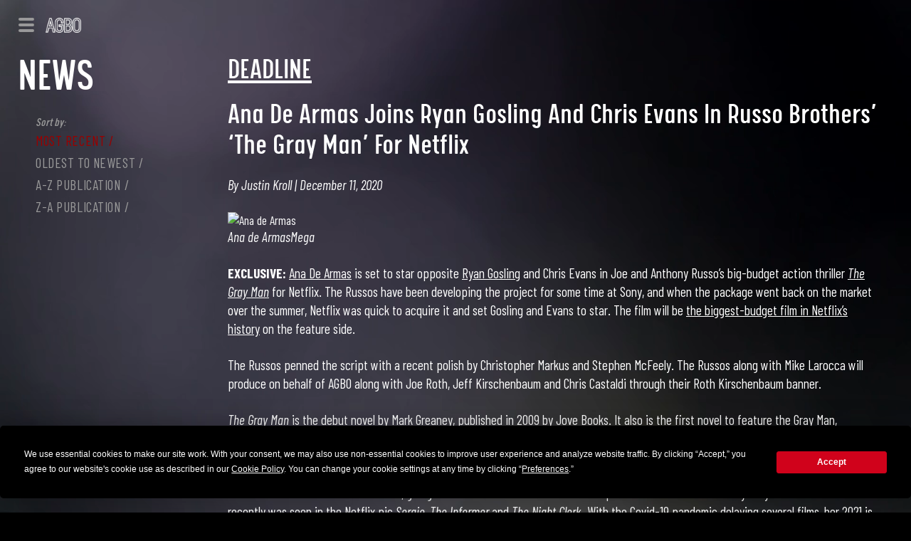

--- FILE ---
content_type: text/html; charset=UTF-8
request_url: https://agbo.com/news/deadline-december-11-2020
body_size: 4864
content:

<!DOCTYPE html>

<html lang="en">

<head>

            <title>AGBO | Deadline December 11 2020</title>
        <meta property="og:title" name="og:title" content="AGBO | Deadline December 11 2020" />
        <meta name="description" content="" />
    <meta name="keywords" content="" />

    <meta property="og:description" name="og:description" content="" />
    <meta property="og:url" name="og:url" content="https://agbo.comdeadline-december-11-2020" />
    <meta property="og:site_name" name="og:site_name" content="AGBO" />

    <meta name="viewport" content="width=device-width, initial-scale=1.0">
<meta name="apple-mobile-web-app-capable" content="yes">
<meta name="apple-touch-fullscreen" content="yes">
<meta http-equiv="Content-Type" content="text/html; charset=utf-8">


<link rel="preconnect" href="https://fonts.gstatic.com">
<link href="https://fonts.googleapis.com/css2?family=Barlow+Condensed:ital,wght@0,400;0,700;1,400;1,700&display=swap" rel="stylesheet">
<link rel="stylesheet" type="text/css" href="/css/styles.css?v=032425" />

<script type="text/javascript" src="https://app.termly.io/embed.min.js" data-auto-block="on" data-website-uuid="f0f9ccff-ff02-419b-a22a-40f2343ce3da"></script>

<!-- Google tag (gtag.js) -->
<script async src="https://www.googletagmanager.com/gtag/js?id=G-S76BCRMN15"></script>
<script>
    window.dataLayer = window.dataLayer || [];

    function gtag() {
        dataLayer.push(arguments);
    }
    gtag('js', new Date());

    gtag('config', 'G-S76BCRMN15');
</script>

<!-- Google Tag Manager -->
<script>
    (function(w, d, s, l, i) {
        w[l] = w[l] || [];
        w[l].push({
            'gtm.start': new Date().getTime(),
            event: 'gtm.js'
        });
        var f = d.getElementsByTagName(s)[0],
            j = d.createElement(s),
            dl = l != 'dataLayer' ? '&l=' + l : '';
        j.async = true;
        j.src =
            'https://www.googletagmanager.com/gtm.js?id=' + i + dl;
        f.parentNode.insertBefore(j, f);
    })(window, document, 'script', 'dataLayer', 'GTM-KZ48BT7');
</script>
<!-- End Google Tag Manager -->
</head>

<body class="modulepage preload" data-catid="726" data-itemid="15582">

    
<!-- Google Tag Manager (noscript) -->
<noscript><iframe src="https://www.googletagmanager.com/ns.html?id=GTM-KZ48BT7" height="0" width="0" style="display:none;visibility:hidden"></iframe></noscript>
<!-- End Google Tag Manager (noscript) -->

<header>

	<div class="inner">

		<a href="/" class="logo">
							<img src="/images/pics/719_vmFw6l_agbo_logo_smallpng.png" class="photo gif" alt="AGBO" />
					</a>

		<div class="menuBtn">
			<div class="ib v-middle">
				<span class="line"></span>
				<span class="line"></span>
				<span class="line"></span>
			</div>
		</div>


	</div>

	<nav>

		<ul>

			
				
				<li class="">
					<a href="/" target="_parent" class="">
						HOME					</a>

					
				</li>

			
				
				<li class="hassubs">
					<a href="/about" target="_parent" class="">
						ABOUT					</a>

					
				</li>

			
				
				<li class="hassubs">
					<a href="/productions" target="_parent" class="">
						PRODUCTIONS					</a>

					
						<ul class="subs">

							
								
								<li >
									<a href="/productions#all" target="_parent" class="hassubs ">
										ALL									</a>

								</li>

							
								
								<li >
									<a href="/productions#films" target="_parent" class="hassubs ">
										FILMS									</a>

								</li>

							
								
								<li >
									<a href="/productions#tv" target="_parent" class="hassubs ">
										TV									</a>

								</li>

							
								
								<li >
									<a href="/productions#upcoming-releases" target="_parent" class="hassubs ">
										UPCOMING RELEASES									</a>

								</li>

							
						</ul>

					
				</li>

			
				
				<li class="hassubs">
					<a href="/community" target="_parent" class="">
						COMMUNITY					</a>

					
						<ul class="subs">

							
								
								<li >
									<a href="/community#all" target="_parent" class="hassubs ">
										ALL									</a>

								</li>

							
								
								<li >
									<a href="/community#no-sleep-til-film-fest" target="_parent" class="hassubs ">
										NO SLEEP 'TIL FILM FEST									</a>

								</li>

							
								
								<li >
									<a href="/community#fellowships-and-mentorship" target="_parent" class="hassubs ">
										FELLOWSHIPS AND MENTORSHIP									</a>

								</li>

							
								
								<li >
									<a href="/community#local-efforts" target="_parent" class="hassubs ">
										LOCAL COMMUNITY EFFORTS									</a>

								</li>

							
								
								<li >
									<a href="/community#superhero-fantasy-football" target="_parent" class="hassubs ">
										SUPERHERO FANTASY FOOTBALL									</a>

								</li>

							
						</ul>

					
				</li>

			
				
				<li class="">
					<a href="/news" target="_parent" class="pageOn">
						NEWS					</a>

					
				</li>

			
				
				<li class="">
					<a href="/contact" target="_parent" class="">
						CONTACT					</a>

					
				</li>

			
				
				<li class="">
					<a href="https://www.agboverse.com/shop" target="_blank" class="">
						SHOP					</a>

					
				</li>

			
		</ul>

	</nav>
			<div class="mobile-only">
						<img class="mobile-caret" src="/images/caret.png?v=2" alt="AGBO">
			<div class="title">
				<h2>NEWS</h2>
			</div>
		</div>
	
</header>
    <main>

        <section id="content">

            <article class="inner modules news_detail">
                <div class="left">
                    <div class="wrap">

                                                    <div class="bg_media" style="width: 100%;">
                                                                                                    <video autoplay loop muted playsinline>
                                        <source src="/videos/726_Fading-Light-Leaks-1.mp4" />
                                    </video>
                                                            </div>
                        
                        <h1>NEWS</h1>
                        <h2>Sort by:</h2>
                        <ul>
                            <li>
                                <a href="/news" class="pageOn">MOST RECENT</a>
                            </li>
                            <li>
                                <a href="/news?sort=date" class="">OLDEST TO NEWEST</a>
                            </li>
                            <li>
                                <a href="/news?sort=a-z" class="">A-Z Publication</a>
                            </li>
                            <li>
                                <a href="/news?sort=z-a" class="">Z-A Publication</a>
                            </li>
                        </ul>
                    </div>

                </div>
                <div class="right">
                    
	<div class="anchor" data-id="403">

		

					
			
			<div class="text-block module first">
				<div class="inner">
					<header class="a-article-grid__header">
<h1 class="c-title pmc-u-font-size-20 pmc-u-font-size-38@tablet pmc-u-font-size-46@desktop-xl u-text-align-center@mobile-max u-letter-spacing-0025 pmc-u-line-height-normal u-line-height-45@tablet pmc-u-padding-t-1 pmc-u-padding-t-050@mobile-max">&nbsp;</h1>
</header>
<div class="a-article-grid__main pmc-a-grid pmc-a-cols3@desktop">
<article class="pmc-a-grid-item pmc-a-span2@desktop u-max-width-100p">
<div class="a-content pmc-u-line-height-copy pmc-u-font-family-georgia pmc-u-font-size-16 pmc-u-font-size-18@desktop">
<h1 class="c-title pmc-u-font-size-20 pmc-u-font-size-38@tablet pmc-u-font-size-46@desktop-xl u-text-align-center@mobile-max u-letter-spacing-0025 pmc-u-line-height-normal u-line-height-45@tablet pmc-u-padding-t-1 pmc-u-padding-t-050@mobile-max"><a href="https://deadline.com/2020/12/ana-de-armas-ryan-gosling-chris-evans-russo-brothers-gray-man-netflix-1234654656/">DEADLINE</a></h1>
<h1 class="c-title pmc-u-font-size-20 pmc-u-font-size-38@tablet pmc-u-font-size-46@desktop-xl u-text-align-center@mobile-max u-letter-spacing-0025 pmc-u-line-height-normal u-line-height-45@tablet pmc-u-padding-t-1 pmc-u-padding-t-050@mobile-max">Ana De Armas Joins Ryan Gosling And Chris Evans In Russo Brothers&rsquo; &lsquo;The Gray Man&rsquo; For Netflix</h1>
<p><em>By Justin Kroll | December 11, 2020</em></p>
<div class="a-glue-parent pmc-u-crop-9x16"><img class="c-figure__image" src="https://deadline.com/wp-content/uploads/2020/12/MEGA618423_008-e1607650505317.jpg?w=681&amp;h=383&amp;crop=1" alt="Ana de Armas" width="681" height="383" data-lazy-loaded="true" /></div>
<p><em><span class="pmc-u-font-weight-bold pmc-u-font-size-12">Ana de Armas</span><span class="pmc-u-font-weight-light pmc-u-font-size-12 pmc-u-color-grey-medium-dark">Mega</span></em></p>
<p><strong>EXCLUSIVE:&nbsp;</strong><a id="auto-tag_ana-de-armas_1" href="https://deadline.com/tag/ana-de-armas/" data-tag="ana-de-armas">Ana De Armas</a>&nbsp;is set to star opposite&nbsp;<a id="auto-tag_ryan-gosling_1" href="https://deadline.com/tag/ryan-gosling/" data-tag="ryan-gosling">Ryan Gosling</a>&nbsp;and Chris Evans in Joe and Anthony Russo&rsquo;s big-budget action thriller&nbsp;<em><a id="auto-tag_the-gray-man_1" href="https://deadline.com/tag/the-gray-man/" data-tag="the-gray-man">The Gray Man</a></em>&nbsp;for Netflix. The Russos have been developing the project for some time at Sony, and when the package went back on the market over the summer, Netflix was quick to acquire it and set Gosling and Evans to star. The film will be&nbsp;<a href="https://deadline.com/2020/07/netflix-the-gray-man-ryan-gosling-chris-evans-joe-russo-anthony-russo-directing-1202987267/">the biggest-budget film in Netflix&rsquo;s history</a>&nbsp;on the feature side.</p>
<p>The Russos penned the script with a recent polish by Christopher Markus and Stephen McFeely. The Russos along with Mike Larocca will produce on behalf of AGBO along with Joe Roth, Jeff Kirschenbaum and Chris Castaldi through their Roth Kirschenbaum banner.</p>
<p><em>The Gray Man</em>&nbsp;is the debut novel by Mark Greaney, published in 2009 by Jove Books. It also is the first novel to feature the Gray Man, freelance assassin and former CIA operative Court Gentry. The action thriller will follow Gentry (Gosling) as he&rsquo;s hunted across the globe by Lloyd Hansen (Evans), a former cohort at the CIA. The film is based on the first installment of the best-selling Gray Man book series.</p>
<p>De Armas has been on a roll as of late, going back to her Golden Globe-nominated performance in the murder mystery&nbsp;<em>Knives Out.</em>&nbsp;She also recently was&nbsp;seen in the Netflix pic&nbsp;<em>Sergio</em>,&nbsp;<em>The Informer</em>&nbsp;and&nbsp;<em>The Night Clerk.</em>&nbsp;With the Covid-19 pandemic delaying several films, her 2021 is expected to be equally busy as she can be seen in the next James Bond pic&nbsp;<em>No Time to Die</em>&nbsp;and the New Regency Thriller&nbsp;<em>Deep Water</em>&nbsp;opposite Ben Affleck. She is also set to star in&nbsp;<em>Blonde</em>, where&nbsp;<a href="https://deadline.com/2019/09/netflix-plan-b-marilyn-monroe-film-blonde-cast-1202738843/">she portrays Norma Jeane.</a></p>
<p>She is repped by CAA, Impression Entertainment and Grubman Shire Meiselas &amp; Sacks.</p>
</div>
</article>
</div>				</div>
			</div>

				
		
		
		
		
		
		
	
		
		
				
		
	</div>


                    <div class="related_news">
                        <h2>MORE NEWS</h2>
                        <div class="newsgrid">

                            
                                
                                <figure class="cell">

                                    <a href="/news/agbo-news-ryan-verniere-january-12-2024" class="" target="_blank">
                                        <div class="img-wrap ratioSize" data-ratio="1">
                                                                                            <img src="[data-uri]" data-img="726_cifwxa_1png.png" class="png photo loadme loadmeview" alt="AGBO News: Ryan Verniere" />
                                                                                    </div>

                                        <div class="info">
                                            <p>Get to Know AGBO: Ryan Verniere, SVP of Story</p>                                            <h2>AGBO News: Ryan Verniere</h2>

                                                                                            <p class="date">January 12, 2024</p>
                                                                                    </div>
                                    </a>

                                </figure>

                            
                                
                                <figure class="cell">

                                    <a href="/news/agbo-news-alexis-shettleroe-november-10-2023" class="" target="_blank">
                                        <div class="img-wrap ratioSize" data-ratio="1">
                                                                                            <img src="[data-uri]" data-img="726_IpRyym_alexis-shettleroe-thumbnail2.jpg" class="jpg photo loadme loadmeview" alt="AGBO News: Alexis Shettleroe" />
                                                                                    </div>

                                        <div class="info">
                                            <p><span style="font-weight: 400;">Get to Know AGBO: Alexis Shettleroe, Accounts Payable Specialist</span></p>                                            <h2>AGBO News: Alexis Shettleroe</h2>

                                                                                            <p class="date">November 10, 2023</p>
                                                                                    </div>
                                    </a>

                                </figure>

                            
                                
                                <figure class="cell">

                                    <a href="/news/agbo-news-becca-flores-october-20-2023" class="" target="_blank">
                                        <div class="img-wrap ratioSize" data-ratio="1">
                                                                                            <img src="[data-uri]" data-img="726_gAHysG_gtk-agbo-becca-flores-thumbnail2.jpg" class="jpg photo loadme loadmeview" alt="AGBO News: Becca Flores" />
                                                                                    </div>

                                        <div class="info">
                                            <p><span style="font-weight: 400;">Get to Know AGBO: Becca Flores, VP of Human Resources</span></p>                                            <h2>AGBO News: Becca Flores</h2>

                                                                                            <p class="date">October 20, 2023</p>
                                                                                    </div>
                                    </a>

                                </figure>

                            
                        </div>
                    </div>
                </div>

            </article>

        </section>

    </main>

    
<footer class="addb4">

	<div class="inner ib v-middle">

		<div class="social circle">
			<ul>
<li><a href="https://www.instagram.com/agbofilms/" target="_blank" rel="noopener">Instagram</a></li>
<li><a href="https://twitter.com/AGBOfilms" target="_blank" rel="noopener">Twitter</a></li>
<li><a href="https://www.youtube.com/c/agboyoutube" target="_blank" rel="noopener">YouTube</a></li>
<li><a href="https://www.linkedin.com/company/agbo-films/" target="_blank" rel="noopener">LinkedIn</a></li>
</ul>		</div>

		<p><a href="https://docs.google.com/document/d/1y-XAaAryM3Mo7GnMWg66kADEefm2Desv/edit?usp=sharing&amp;ouid=115524503729812202597&amp;rtpof=true&amp;sd=true" target="_blank" rel="noopener">Privacy Policy</a></p>
<p>Copyright &copy;2025. AGBO Films</p>
	</div>

</footer>    <div id="overlay" class="addb4">
	<div class="closer closeoverlay">
		<div class="closeIcon">
			<span class="line"></span>
			<span class="line"></span>
		</div>
	</div>
	<div class="inner ib v-middle">
	
	</div>

	<svg class="arrow prev" xmlns="http://www.w3.org/2000/svg" fill="none" viewBox="0 0 24 24" stroke="currentColor">
		<path stroke-linecap="round" stroke-linejoin="round" stroke-width="2" d="M15 19l-7-7 7-7" />
	</svg>

	<svg class="arrow next" xmlns="http://www.w3.org/2000/svg" fill="none" viewBox="0 0 24 24" stroke="currentColor">
		<path stroke-linecap="round" stroke-linejoin="round" stroke-width="2" d="M9 5l7 7-7 7" />
	</svg>
	
</div>    <script src="https://www.google.com/recaptcha/api.js" async defer></script>
<script src="/dist/site.js?v=010824"></script>
</body>

</html>

--- FILE ---
content_type: text/css
request_url: https://agbo.com/css/styles.css?v=032425
body_size: 9861
content:
@font-face{font-family:"calps-slim-regular";src:url("fonts/calpsslim-regular-webfont.woff2") format("woff2"),url("fonts/calpsslim-regular-webfont") format("woff");font-weight:normal;font-style:normal}*{margin:0;padding:0;border:none;outline:none}.preload *{-webkit-transition:none !important;transition:none !important}html{font-size:100%}.wf-loading .tk-fade{opacity:0;-webkit-transition:opacity 1s;transition:opacity 1s}.wf-active .tk-fade{opacity:1}body{width:100%;font-family:"Barlow Condensed",sans-serif;font-weight:300;font-style:normal;font-size:1.1rem;color:#fff;background:#000;-webkit-font-smoothing:antialiased;-moz-osx-font-smoothing:grayscale;-webkit-text-size-adjust:none;-moz-text-size-adjust:none;-ms-text-size-adjust:none;-webkit-tap-highlight-color:rgba(0,0,0,0)}body.overlayOn{height:100vh;overflow:hidden}body.masonry,body.production_grid{overflow-y:scroll}a{color:inherit;text-decoration:underline;-webkit-transition:color .2s ease;transition:color .2s ease}a:hover{color:#900}h1,h2,h3,p{line-height:1.4;margin-bottom:20px}h1:last-child,h2:last-child,h3:last-child,p:last-child{margin-bottom:0px}h1,h2,h3{font-weight:400;line-height:1;font-family:"calps-slim-regular",sans-serif}em,i{font-style:italic}label,input,textarea,select{font-size:16px;display:block}input[type=checkbox],input[type=radio]{display:inline-block}input,textarea{background-color:rgba(0,0,0,0);padding:0px 10px;height:34px;color:#000;border:1px solid #000;border-radius:0px;-webkit-box-sizing:border-box;box-sizing:border-box;-moz-appearance:none;appearance:none;-webkit-appearance:none}input[type=submit]{padding:0px 10px;border:0px;cursor:pointer;border-radius:0px;-webkit-box-sizing:border-box;box-sizing:border-box;-moz-appearance:none;appearance:none;-webkit-appearance:none}label{padding-bottom:5px}.cover{background-size:cover;background-position:50% 50%;background-repeat:no-repeat;opacity:0}.cover.loaded{opacity:1;-webkit-transition:opacity .3s;transition:opacity .3s}.loadme,.loadmeview{opacity:0}.bg-loadme{opacity:0}.loadme.loaded,.loadmeview.loaded,.bg-loadme.loaded{opacity:1;-webkit-transition:opacity .3s;transition:opacity .3s}.photo.size-width{width:102%;height:auto;position:absolute;top:50%;left:50%;-webkit-transform:translate(-50%, -50%);transform:translate(-50%, -50%)}.photo.size-height{width:auto;height:102%;position:absolute;top:50%;left:50%;-webkit-transform:translate(-50%, -50%);transform:translate(-50%, -50%)}.resize-image{overflow:hidden}.social ul li{opacity:0;-webkit-transition:opacity .3s;transition:opacity .3s}.social ul li.loaded{opacity:1}.text-block img,.text-block video{display:block;height:auto;max-width:100%}.text-block .cols{display:-webkit-box;display:-ms-flexbox;display:flex;-ms-flex-wrap:wrap;flex-wrap:wrap;-webkit-box-align:start;-ms-flex-align:start;align-items:flex-start;-webkit-box-pack:start;-ms-flex-pack:start;justify-content:flex-start}.text-block .cols .col{display:inline-block}h1{font-size:3.4vw;line-height:1}h2{font-size:2.2vw;line-height:1}h3{font-size:2rem}p{font-size:1rem}hr{display:block;width:100%;border-bottom:1px solid #fff}@media all and (max-width: 1023px){h1{font-size:7vw;line-height:1}h2{font-size:5.5vw}}strong,b{font-weight:700}.bg_media{position:fixed;top:0;left:0;width:100%;height:100vh;pointer-events:none;z-index:-1}.bg_media img,.bg_media video{position:absolute;top:0;left:0;width:100%;height:100%;-o-object-fit:cover;object-fit:cover}main{margin:0px auto;position:relative;z-index:1}main article{min-height:calc(100vh - 127px)}main #content:before{content:"";display:block;height:0px}.homepage main #content:before{display:none}header{position:fixed;top:0;left:0;width:100%;height:25px;z-index:100}header .inner{position:absolute;z-index:15;width:100%;height:100%}header .inner .logo{position:absolute;top:25px;left:calc(2% + 38px);width:50px;height:auto;display:block}header .inner .logo img,header .inner .logo svg{display:block;width:100%;height:auto}header .inner .logo img *,header .inner .logo svg *{fill:#000}header .inner .menuBtn{position:absolute;top:25px;left:2%;cursor:pointer;z-index:3;display:block}header .inner .menuBtn div{width:22px;height:22px;position:relative}header .inner .menuBtn div .line{height:4px;width:100%;display:block;position:absolute;right:0;background-color:#999;opacity:1;border-radius:5px;-webkit-transform:rotate(0deg);transform:rotate(0deg);-webkit-transition:background-color .2s,opacity .1s,top .3s,-webkit-transform .3s;transition:background-color .2s,opacity .1s,top .3s,-webkit-transform .3s;transition:background-color .2s,opacity .1s,transform .3s,top .3s;transition:background-color .2s,opacity .1s,transform .3s,top .3s,-webkit-transform .3s}header .inner .menuBtn div .line:nth-child(1){top:0px}header .inner .menuBtn div .line:nth-child(2){top:8px}header .inner .menuBtn div .line:nth-child(3){top:16px}header nav{position:absolute;display:block;width:25vw;height:100vh;left:0;top:0;background-color:#000;-webkit-transform:translateX(-25vw);transform:translateX(-25vw);-webkit-transition:-webkit-transform .3s ease-out;transition:-webkit-transform .3s ease-out;transition:transform .3s ease-out;transition:transform .3s ease-out, -webkit-transform .3s ease-out}header nav ul{list-style-type:none;display:-webkit-box;display:-ms-flexbox;display:flex;-webkit-box-orient:vertical;-webkit-box-direction:normal;-ms-flex-direction:column;flex-direction:column;-webkit-box-pack:justify;-ms-flex-pack:justify;justify-content:space-between;width:80%;margin:10vh auto 0 auto;text-align:left}header nav ul li{position:relative;font-size:1.1rem;margin-bottom:9px}header nav ul li a{-webkit-transition:color .3s;transition:color .3s;text-decoration:none;position:relative;display:inline-block}header nav ul li a:hover:after{margin-left:15px}header nav ul li a:hover,header nav ul li a.pageOn{color:#900}header nav ul li a:hover:before,header nav ul li a.pageOn:before{width:110%}header nav ul li a:after{content:"/";position:relative;margin-left:5px;-webkit-transition:margin .2s ease;transition:margin .2s ease}header nav ul.subs{width:100%;height:0px;overflow:hidden;-webkit-transition:height .3s ease;transition:height .3s ease;display:block;position:relative;margin:0 auto;padding:0;text-align:left}header nav ul.subs li{display:block;margin-left:10px}header nav ul.subs li.pad{padding-bottom:20px}header nav ul.subs li:first-child{margin-top:10px}header nav ul.subs li:last-child{padding-bottom:10px}header nav ul.subs li a{text-decoration:none}header nav ul.subs li a:after{display:none}header nav ul.subs li a:hover{text-decoration:underline}header .mobile-only{position:absolute;top:12vh;left:4%;display:none;-webkit-box-orient:vertical;-webkit-box-direction:normal;-ms-flex-direction:column;flex-direction:column;-webkit-box-pack:center;-ms-flex-pack:center;justify-content:center;-webkit-box-align:start;-ms-flex-align:start;align-items:flex-start;z-index:99;width:46px;height:auto}header .mobile-only.off{display:none !important}header .mobile-only .title{display:-webkit-box;display:-ms-flexbox;display:flex;width:200px;height:22px;-webkit-box-align:start;-ms-flex-align:start;align-items:flex-start;-webkit-box-pack:end;-ms-flex-pack:end;justify-content:flex-end;-webkit-transform:rotate(-90deg);transform:rotate(-90deg);-webkit-transform-origin:bottom right;transform-origin:bottom right;margin-left:-171px;margin-top:12px}header .mobile-only .title h2{margin:0;font-size:1.7rem}header .mobile-only img{display:block;height:auto;position:absolute;top:0;left:13px}header .mobile-only img.mobile-dots{max-width:30px;margin-top:53px}header .mobile-only img.mobile-caret{max-width:18px}@media all and (max-width: 896px)and (orientation: landscape){header .mobile-only .title{margin-top:16px;margin-left:-162px}}.homepage header nav{background-color:rgba(0,0,0,.75)}.homepage header .inner .logo{display:none}.projectpage header .inner .menuBtn .line{background-color:#fff}.menuOn header .inner .menuBtn .line{height:2px;border-radius:0;background-color:#fff !important;-webkit-transition:background-color .2s,opacity .1s,top .3s,-webkit-transform .3s;transition:background-color .2s,opacity .1s,top .3s,-webkit-transform .3s;transition:background-color .2s,opacity .1s,transform .3s,top .3s;transition:background-color .2s,opacity .1s,transform .3s,top .3s,-webkit-transform .3s}.menuOn header .inner .menuBtn .line:nth-child(1){top:8px;-webkit-transform:rotate(45deg);transform:rotate(45deg)}.menuOn header .inner .menuBtn .line:nth-child(2){opacity:0;-webkit-transition:opacity .1s 0s;transition:opacity .1s 0s}.menuOn header .inner .menuBtn .line:nth-child(3){top:8px;-webkit-transform:rotate(135deg);transform:rotate(135deg)}.menuOn header nav{-webkit-transform:translateY(0);transform:translateY(0)}@media all and (max-width: 1023px){header .inner .menuBtn{left:5%}header .inner .logo{opacity:0;-webkit-transition:opacity .3s;transition:opacity .3s;left:calc(5% + 38px)}header nav{width:50vw;-webkit-transform:translateX(-50vw);transform:translateX(-50vw)}header nav ul li{font-size:2rem}header nav ul.subs{display:none !important}header nav ul.subs li a:before{top:37px}header .mobile-only{display:-webkit-box;display:-ms-flexbox;display:flex}.menuOn .mobile-only,.homepage .mobile-only{display:none}.menuOn header .inner .logo{opacity:1}}@media all and (max-width: 767px)and (orientation: portrait){header .mobile-only{left:2%}header nav ul li{font-size:1.1rem}header nav ul.subs li a:before{top:54px}}@media all and (max-width: 896px)and (orientation: landscape){header nav ul{margin-top:75px}header nav ul li{font-size:1.5rem}header .mobile-only{left:3%;top:17vh}header .mobile-only h2{font-size:1.5rem;margin-top:18px}header .mobile-only img.mobile-caret{max-width:12px;padding:10px}}footer{position:relative;z-index:5;text-align:center;color:#fff}footer .inner{width:90%;margin:auto;text-align:center;font-size:0px;line-height:0px;padding:45px 0px}footer .inner p{font-size:1rem}footer .inner ul{list-style-type:none}footer .inner .social{margin-bottom:20px}footer .inner .social li{display:inline-block;*display:inline;vertical-align:middle;margin-right:15px}footer .inner .social li:last-child{margin-right:0px}footer .inner .social li svg{width:25px;height:auto;opacity:.5;-webkit-transition:opacity .3s;transition:opacity .3s}footer .inner .social li svg *{stroke:none;fill:#fff}footer .inner .social li:hover svg{opacity:1}#countdown{position:relative;width:100%;display:-webkit-box;display:-ms-flexbox;display:flex;-ms-flex-wrap:wrap;flex-wrap:wrap;-webkit-box-align:center;-ms-flex-align:center;align-items:center;-webkit-box-pack:center;-ms-flex-pack:center;justify-content:center;margin:25px auto}#countdown .box{background:#121312;width:100px;height:100px;margin:0 15px 15px 0}#countdown h2{display:block;width:100%;margin:0 auto 20px auto;text-align:center}#countdown h3{text-align:center;padding-top:2px;margin:0}#countdown .box h1{font-size:50px;text-align:center;font-weight:700;padding:0;margin:0 auto 15px auto}.modules.news_detail{margin-top:53px}.modules.news_detail .text-block .inner{padding:0}.modules.news_detail .newsgrid{position:relative;width:100%;display:-webkit-box;display:-ms-flexbox;display:flex;-ms-flex-wrap:wrap;flex-wrap:wrap;-webkit-box-align:start;-ms-flex-align:start;align-items:flex-start;-webkit-box-pack:start;-ms-flex-pack:start;justify-content:flex-start}.modules.news_detail .newsgrid .cell{display:block;width:33.33%;position:relative;overflow:hidden;background-color:#050608 !important;margin:0 0 25px 0}.modules.news_detail .newsgrid .cell a{color:#fff}.modules.news_detail .newsgrid .cell:after{content:"";display:block;position:absolute;top:0;left:-2px;width:calc(100% + 4px);height:100%;z-index:5;background-color:rgba(0,0,0,.8);opacity:1;-webkit-transition:opacity .3s;transition:opacity .3s}.modules.news_detail .newsgrid .cell .img-wrap{position:relative;width:100%;height:100%;z-index:1}.modules.news_detail .newsgrid .cell .img-wrap img.photo{position:absolute;top:0;left:0;width:100%;height:100%;-o-object-fit:cover;object-fit:cover}.modules.news_detail .newsgrid .cell .info{position:absolute;top:50%;left:50%;-webkit-transform:translate(-50%, -50%);transform:translate(-50%, -50%);z-index:10;width:90%;text-align:center;opacity:1;-webkit-transition:opacity .3s;transition:opacity .3s}.modules.news_detail .newsgrid .cell .info h2{font-size:2vw;margin-bottom:0}.modules.news_detail .newsgrid .cell .info p{font-size:1.7vw}.modules.news_detail .newsgrid .cell .info p.date{font-size:1rem}.modules.news_detail .newsgrid .cell:hover .info{opacity:1}.modules.news_detail .newsgrid .cell:hover:after{opacity:1}.modules .right{width:75%;padding-top:0px}.modules .right .module{width:95%}.modules .text-block{margin-bottom:50px}.modules .text-block.first{margin-top:25px}.modules .text-block .inner{padding:0px 3%}.modules .text-block h3{font-size:1.6rem;line-height:1.2;font-weight:400}.modules .text-block p{font-size:1.2rem;margin-bottom:25px}.modules .text-block img.float_left{float:left;margin-right:20px;margin-bottom:10px}.modules .text-block img.float_right{float:right;margin-left:20px;margin-bottom:10px}.modules .title{margin:25px auto 25px 3%}.modules .crop-grid{width:95%;height:auto;margin:0 auto 50px auto;position:relative;display:-webkit-box;display:-ms-flexbox;display:flex;-webkit-box-orient:horizontal;-webkit-box-direction:normal;-ms-flex-direction:row;flex-direction:row;-webkit-box-pack:start;-ms-flex-pack:start;justify-content:flex-start;-webkit-box-align:start;-ms-flex-align:start;align-items:flex-start;-ms-flex-flow:row wrap;flex-flow:row wrap;list-style-type:none}.modules .crop-grid .cell{-webkit-box-flex:0;-ms-flex:0 1 auto;flex:0 1 auto;margin:0px .66% 25px .66%;width:32%;position:relative}.modules .crop-grid .cell .mediawrap{position:relative;width:100%;height:100%}.modules .crop-grid .cell .mediawrap img.photo,.modules .crop-grid .cell .mediawrap video{position:absolute;top:0;left:0;width:100%;height:100%;-o-object-fit:cover;object-fit:cover;display:block}.modules .crop-grid .cell .overlay{position:absolute;opacity:0;left:5%;bottom:5%;width:90%;z-index:5;-webkit-transition:opacity .3s;transition:opacity .3s}.modules .crop-grid .cell .overlay h2{color:#fff;font-size:1.8vw;margin-bottom:0}.modules .crop-grid .cell .overlay p{color:#fff;font-size:1vw}.modules .crop-grid .cell:after{content:"";display:block;width:100%;height:25%;position:absolute;left:0;bottom:0;opacity:0;-webkit-transition:opacity .3s;transition:opacity .3s;background:-webkit-gradient(linear, left top, left bottom, from(rgba(0, 0, 0, 0)), to(rgba(0, 0, 0, 0.95)));background:linear-gradient(to bottom, rgba(0, 0, 0, 0) 0%, rgba(0, 0, 0, 0.95) 100%);filter:progid:DXImageTransform.Microsoft.gradient( startColorstr="#00000000", endColorstr="#a6000000",GradientType=0 )}.modules .crop-grid .cell:hover .overlay,.modules .crop-grid .cell:hover:after,.modules .crop-grid .cell.active .overlay,.modules .crop-grid .cell.active:after{opacity:1}.modules .crop-grid .cell .info{margin-top:10px}.modules .crop-grid .cell .info h3{margin-bottom:0px;font-size:1.6rem;line-height:1.3}.modules .crop-grid .cell .info p{font-size:1.3rem;margin-bottom:10px}.modules .crop-grid.two_col .cell{width:48%;margin:0px 1% 25px 1%}.modules .crop-grid.three_col .cell{margin:0px .66% 25px .66%;width:32%}.modules .crop-grid.four_col .cell{margin:0px 1% 25px 1%;width:23%}.modules .crop-grid.five_col .cell{margin:0px 1% 25pxs 1%;width:18%}.modules .fullbleed{display:block;width:100%;margin:0 auto 25px auto;height:auto;position:relative}.modules .fullbleed .cell{width:100%;margin:0 auto}.modules .fullbleed .cell .mediawrap{position:relative;width:100%;height:0}.modules .fullbleed .cell .mediawrap img,.modules .fullbleed .cell .mediawrap video{position:absolute;top:0;left:0;width:100%;height:100%;-o-object-fit:cover;object-fit:cover}.modules .newsgrid{width:97%;height:auto;display:block;position:relative;margin:0 auto}.modules .newsgrid .cell{position:relative;width:100%;display:-webkit-box;display:-ms-flexbox;display:flex;margin:0 auto 25px auto}.modules .newsgrid .cell a{position:relative;width:100%;display:-webkit-box;display:-ms-flexbox;display:flex;-webkit-box-orient:horizontal;-webkit-box-direction:normal;-ms-flex-direction:row;flex-direction:row;-webkit-box-pack:space-evenly;-ms-flex-pack:space-evenly;justify-content:space-evenly;text-decoration:none}.modules .newsgrid .cell .img-wrap{width:25%;margin:0 20px;position:relative}.modules .newsgrid .cell .img-wrap img{position:absolute;top:0;left:0;width:100%;height:100%;-o-object-fit:cover;object-fit:cover;display:block}.modules .newsgrid .cell .info{width:60%;display:-webkit-box;display:-ms-flexbox;display:flex;-webkit-box-orient:vertical;-webkit-box-direction:normal;-ms-flex-direction:column;flex-direction:column;-webkit-box-pack:start;-ms-flex-pack:start;justify-content:flex-start;font-size:2rem;margin-bottom:10px;line-height:1}.modules .newsgrid .cell .info h2{margin-bottom:5px;line-height:1;font-size:1.5rem}.modules .newsgrid .cell .info p{font-size:2.3rem;margin-bottom:10px;line-height:1}.modules .newsgrid .cell .info p.date{font-size:1.3rem}@media all and (max-width: 767px){.modules.news_detail{margin-top:0}.modules.news_detail .related_news h2{font-size:7vw}.modules.news_detail .newsgrid{margin-top:20px}.modules.news_detail .newsgrid .cell{-webkit-box-orient:vertical;-webkit-box-direction:normal;-ms-flex-direction:column;flex-direction:column;width:100%}.modules.news_detail .newsgrid .cell:after{pointer-events:none;opacity:1;background:-webkit-gradient(linear, left top, left bottom, from(rgba(0, 0, 0, 0)), to(rgba(0, 0, 0, 0.95)));background:linear-gradient(to bottom, rgba(0, 0, 0, 0) 0%, rgba(0, 0, 0, 0.95) 100%);filter:progid:DXImageTransform.Microsoft.gradient( startColorstr="#00000000", endColorstr="#a6000000",GradientType=0 )}.modules.news_detail .newsgrid .cell a{-webkit-box-orient:vertical;-webkit-box-direction:normal;-ms-flex-direction:column;flex-direction:column}.modules.news_detail .newsgrid .cell .img-wrap{width:100%;margin:0}.modules.news_detail .newsgrid .cell .info{width:90%;margin-top:15px;opacity:1;top:auto;-webkit-transform:translateX(-50%);transform:translateX(-50%);bottom:5%}.modules.news_detail .newsgrid .cell .info p{font-size:1.1rem;line-height:1.1}.modules.news_detail .newsgrid .cell .info p.date{display:block}.modules.news_detail .newsgrid .cell .info h2{font-size:1.2rem}.modules.news_detail .newsgrid .cell .info p.date{font-size:.9rem}}.flex_grid{position:relative;width:100%;margin:0 auto;display:-webkit-box;display:-ms-flexbox;display:flex;-ms-flex-wrap:wrap;flex-wrap:wrap;-webkit-box-align:start;-ms-flex-align:start;align-items:flex-start;-webkit-box-pack:start;-ms-flex-pack:start;justify-content:flex-start}.flex_grid .cell{display:block;width:22%;margin-right:3%;margin-bottom:3%}.flex_grid .cell .mediawrap{position:relative;width:100%;height:0}.flex_grid .cell .mediawrap img,.flex_grid .cell .mediawrap video{position:absolute;top:0;left:0;width:100%;height:100%;-o-object-fit:cover;object-fit:cover}.flex_grid.two_col .cell{width:48%;margin-right:4%;margin-bottom:2%}.flex_grid.two_col .cell:nth-child(2n){margin-right:0}.flex_grid.three_col .cell{width:32%;margin-right:2%;margin-bottom:2%}.flex_grid.three_col .cell:nth-child(3n){margin-right:0}.flex_grid.four_col .cell{width:23%;margin-right:2.66%;margin-bottom:3%}.flex_grid.four_col .cell:nth-child(4n){margin-right:0}.flex_grid.five_col .cell{width:19%;margin-right:1.25%;margin-bottom:2%}.flex_grid.five_col .cell:nth-child(5n){margin-right:0}@media all and (max-width: 1200px){.flex_grid{-webkit-box-pack:justify;-ms-flex-pack:justify;justify-content:space-between}.flex_grid .cell{width:32% !important;margin:0 0 2% 0 !important}}@media all and (max-width: 1023px){.flex_grid{width:100%}.flex_grid .cell{width:49% !important}}.contact{width:90%;margin:0 auto;min-height:63vh;position:relative;display:-webkit-box;display:-ms-flexbox;display:flex;-webkit-box-orient:horizontal;-webkit-box-direction:normal;-ms-flex-direction:row;flex-direction:row;margin:10% 20px 0 20px}.contact .social{margin-top:25px}.contact .social ul{list-style-type:none;display:-webkit-box;display:-ms-flexbox;display:flex;-ms-flex-wrap:wrap;flex-wrap:wrap;-webkit-box-align:center;-ms-flex-align:center;align-items:center}.contact .social ul li{margin-right:20px}.contact .social ul li:last-child{margin-right:0}.contact .social ul li svg{display:block;width:25px;height:auto}.contact .social ul li svg *{fill:#fff}.contact .left{width:50%}.contact .left .text-block{width:85%}.contact .left .text-block .inner{padding:0px 20px}.contact .left .text-block .inner h2{font-size:6.2vw;margin-bottom:10px;line-height:1}.contact .left .text-block .inner p{font-size:1.6rem;line-height:1.2}.contact .right{width:50%;height:auto}.contact .right p{font-size:1.6rem;line-height:1.2}.contact .right form{margin-top:10px}.contact .right form input,.contact .right form textarea{background-color:#fff;color:#999;width:100%;margin-bottom:15px;font-family:"Barlow Condensed",sans-serif;font-size:1.5rem;height:45px}.contact .right form textarea{padding-top:10px}.contact .right form .button_wrap{display:-webkit-box;display:-ms-flexbox;display:flex;-ms-flex-wrap:wrap;flex-wrap:wrap;-webkit-box-align:center;-ms-flex-align:center;align-items:center;-webkit-box-pack:justify;-ms-flex-pack:justify;justify-content:space-between;margin-top:1rem}.contact .right form .button_wrap button{-webkit-box-ordinal-group:2;-ms-flex-order:1;order:1;margin:0 1rem 0 0}.contact .right form .button_wrap div{-webkit-box-ordinal-group:3;-ms-flex-order:2;order:2}.contact .right form input[type=submit],.contact .right form button{width:150px;margin:0 auto;background-color:#000;color:#fff;border:1px solid #fff;-webkit-transition:all .2s ease;transition:all .2s ease;cursor:pointer;padding:1rem 0}.contact .right form input[type=submit]:hover,.contact .right form button:hover{background-color:#fff;color:#000}@media all and (max-width: 1023px){.contact{position:relative;width:85%;height:auto;margin:0 auto 0 15%;-webkit-box-orient:vertical;-webkit-box-direction:normal;-ms-flex-direction:column;flex-direction:column}.contact .left{width:100%;margin:44px auto 0 auto}.contact .left .text-block{width:100%}.contact .left .text-block .inner{padding:0 20px 0 0}.contact .left .text-block .inner h2{font-size:7vw}.contact .left .text-block .inner p{font-size:1.1rem;line-height:1.2}.contact .right{width:calc(100% - 20px);margin:25px 0 50px 0}.contact .right form input,.contact .right form textarea{font-size:1.2rem}}.news .right{background-color:#050608 !important;min-height:100vh;height:auto}.news .right .newsgrid{position:relative;width:100%;display:-webkit-box;display:-ms-flexbox;display:flex;-ms-flex-wrap:wrap;flex-wrap:wrap;-webkit-box-align:start;-ms-flex-align:start;align-items:flex-start;-webkit-box-pack:start;-ms-flex-pack:start;justify-content:flex-start}.news .right .newsgrid .cell{display:block;width:33.33%;position:relative;overflow:hidden;background-color:#050608 !important}.news .right .newsgrid .cell a{color:#fff}.news .right .newsgrid .cell:after{content:"";display:block;position:absolute;top:0;left:-2px;width:calc(100% + 4px);height:100%;z-index:5;background-color:rgba(0,0,0,.8);opacity:1;-webkit-transition:opacity .3s;transition:opacity .3s}.news .right .newsgrid .cell .img-wrap{position:relative;width:100%;height:100%;z-index:1}.news .right .newsgrid .cell .img-wrap img.photo{position:absolute;top:0;left:0;width:100%;height:100%;-o-object-fit:cover;object-fit:cover}.news .right .newsgrid .cell .info{position:absolute;top:50%;left:50%;-webkit-transform:translate(-50%, -50%);transform:translate(-50%, -50%);z-index:10;width:90%;text-align:center;opacity:1;-webkit-transition:opacity .3s;transition:opacity .3s}.news .right .newsgrid .cell .info h2{font-size:2vw;margin-bottom:0}.news .right .newsgrid .cell .info p{font-size:1.7vw}.news .right .newsgrid .cell .info p.date{font-size:1rem}.news .right .newsgrid .cell:hover .info{opacity:1}.news .right .newsgrid .cell:hover:after{opacity:1}@media all and (max-width: 767px)and (orientation: portrait){.news .right .newsgrid{margin-top:44px}.news .right .newsgrid .cell{-webkit-box-orient:vertical;-webkit-box-direction:normal;-ms-flex-direction:column;flex-direction:column;width:50%}.news .right .newsgrid .cell:after{pointer-events:none;opacity:1;background:-webkit-gradient(linear, left top, left bottom, from(rgba(0, 0, 0, 0)), to(rgba(0, 0, 0, 0.95)));background:linear-gradient(to bottom, rgba(0, 0, 0, 0) 0%, rgba(0, 0, 0, 0.95) 100%);filter:progid:DXImageTransform.Microsoft.gradient( startColorstr="#00000000", endColorstr="#a6000000",GradientType=0 )}.news .right .newsgrid .cell a{-webkit-box-orient:vertical;-webkit-box-direction:normal;-ms-flex-direction:column;flex-direction:column}.news .right .newsgrid .cell .img-wrap{width:100%}.news .right .newsgrid .cell .info{width:100%;margin-top:15px;opacity:1;top:auto;-webkit-transform:translateX(-50%);transform:translateX(-50%);bottom:5%}.news .right .newsgrid .cell .info p{font-size:1.6rem;display:none}.news .right .newsgrid .cell .info p.date{display:block}.news .right .newsgrid .cell .info h2{font-size:1.2rem}.news .right .newsgrid .cell .info p.date{font-size:.9rem}}@media all and (max-width: 896px)and (orientation: landscape){.news .right .newsgrid{margin-top:75px}.news .right .newsgrid .cell{-webkit-box-orient:vertical;-webkit-box-direction:normal;-ms-flex-direction:column;flex-direction:column;width:33.33%}.news .right .newsgrid .cell:after{pointer-events:none;opacity:1;background:-webkit-gradient(linear, left top, left bottom, from(rgba(0, 0, 0, 0)), to(rgba(0, 0, 0, 0.95)));background:linear-gradient(to bottom, rgba(0, 0, 0, 0) 0%, rgba(0, 0, 0, 0.95) 100%);filter:progid:DXImageTransform.Microsoft.gradient( startColorstr="#00000000", endColorstr="#a6000000",GradientType=0 )}.news .right .newsgrid .cell a{-webkit-box-orient:vertical;-webkit-box-direction:normal;-ms-flex-direction:column;flex-direction:column}.news .right .newsgrid .cell .img-wrap{width:100%}.news .right .newsgrid .cell .info{width:100%;margin-top:15px;opacity:1;top:auto;-webkit-transform:translateX(-50%);transform:translateX(-50%);bottom:5%}.news .right .newsgrid .cell .info p{font-size:1.6rem;display:none}.news .right .newsgrid .cell .info p.date{display:block}.news .right .newsgrid .cell .info h2{font-size:1.2rem}.news .right .newsgrid .cell .info p.date{font-size:.9rem}}.film .right .image .cell .overlay .text-block h1{font-size:4.2vw}.film .right .image .cell .overlay .carousel{height:100px}.team,.films,.film,.community,.modules,.news{display:-webkit-box;display:-ms-flexbox;display:flex;-webkit-box-orient:horizontal;-webkit-box-direction:normal;-ms-flex-direction:row;flex-direction:row}.team .left,.films .left,.film .left,.community .left,.modules .left,.news .left{width:25%;height:100vh;position:relative;color:#fff;display:block}.team .left .wrap,.films .left .wrap,.film .left .wrap,.community .left .wrap,.modules .left .wrap,.news .left .wrap{margin-top:80px;position:relative;display:-webkit-box;display:-ms-flexbox;display:flex;-webkit-box-orient:vertical;-webkit-box-direction:normal;-ms-flex-direction:column;flex-direction:column;-webkit-box-align:start;-ms-flex-align:start;align-items:flex-start}.team .left .wrap h1,.films .left .wrap h1,.film .left .wrap h1,.community .left .wrap h1,.modules .left .wrap h1,.news .left .wrap h1{text-align:left;margin:0 auto 25px 25px;font-size:5.2vw;line-height:.9}.team .left .wrap h2,.films .left .wrap h2,.film .left .wrap h2,.community .left .wrap h2,.modules .left .wrap h2,.news .left .wrap h2{margin-left:50px;font-size:1.1rem;font-style:italic;font-weight:400;color:#999;margin-bottom:5px}.team .left .wrap ul,.films .left .wrap ul,.film .left .wrap ul,.community .left .wrap ul,.modules .left .wrap ul,.news .left .wrap ul{list-style-type:none;margin-left:50px;margin-right:auto}.team .left .wrap ul.filter,.films .left .wrap ul.filter,.film .left .wrap ul.filter,.community .left .wrap ul.filter,.modules .left .wrap ul.filter,.news .left .wrap ul.filter{margin-bottom:40px}.team .left .wrap ul.filter ul.subs,.films .left .wrap ul.filter ul.subs,.film .left .wrap ul.filter ul.subs,.community .left .wrap ul.filter ul.subs,.modules .left .wrap ul.filter ul.subs,.news .left .wrap ul.filter ul.subs{display:none}.team .left .wrap ul.filter ul.subs.on,.films .left .wrap ul.filter ul.subs.on,.film .left .wrap ul.filter ul.subs.on,.community .left .wrap ul.filter ul.subs.on,.modules .left .wrap ul.filter ul.subs.on,.news .left .wrap ul.filter ul.subs.on{display:block}.team .left .wrap ul li,.films .left .wrap ul li,.film .left .wrap ul li,.community .left .wrap ul li,.modules .left .wrap ul li,.news .left .wrap ul li{margin-bottom:8px}.team .left .wrap ul li a,.films .left .wrap ul li a,.film .left .wrap ul li a,.community .left .wrap ul li a,.modules .left .wrap ul li a,.news .left .wrap ul li a{position:relative;-webkit-transform:unset;transform:unset;left:auto;text-transform:uppercase;text-decoration:none;-webkit-transition:color .2s ease;transition:color .2s ease;color:#999;font-size:1.2rem;letter-spacing:.03em}.team .left .wrap ul li a:after,.films .left .wrap ul li a:after,.film .left .wrap ul li a:after,.community .left .wrap ul li a:after,.modules .left .wrap ul li a:after,.news .left .wrap ul li a:after{content:"/";position:relative;margin-left:5px}.team .left .wrap ul li a:hover,.team .left .wrap ul li a.pageOn,.films .left .wrap ul li a:hover,.films .left .wrap ul li a.pageOn,.film .left .wrap ul li a:hover,.film .left .wrap ul li a.pageOn,.community .left .wrap ul li a:hover,.community .left .wrap ul li a.pageOn,.modules .left .wrap ul li a:hover,.modules .left .wrap ul li a.pageOn,.news .left .wrap ul li a:hover,.news .left .wrap ul li a.pageOn{color:#900}.team .left .wrap ul li a h2,.films .left .wrap ul li a h2,.film .left .wrap ul li a h2,.community .left .wrap ul li a h2,.modules .left .wrap ul li a h2,.news .left .wrap ul li a h2{font-size:1.6rem;display:inline-block}.team .left .wrap ul.subs,.films .left .wrap ul.subs,.film .left .wrap ul.subs,.community .left .wrap ul.subs,.modules .left .wrap ul.subs,.news .left .wrap ul.subs{display:none;margin:10px auto 25px 25px}.team .left .wrap ul.subs.pageOn,.films .left .wrap ul.subs.pageOn,.film .left .wrap ul.subs.pageOn,.community .left .wrap ul.subs.pageOn,.modules .left .wrap ul.subs.pageOn,.news .left .wrap ul.subs.pageOn{display:block}@media all and (max-height: 650px){.team .left .wrap h1,.films .left .wrap h1,.film .left .wrap h1,.community .left .wrap h1,.modules .left .wrap h1,.news .left .wrap h1{font-size:4vw}}@media all and (min-width: 1400px){.team .left .wrap h1,.films .left .wrap h1,.film .left .wrap h1,.community .left .wrap h1,.modules .left .wrap h1,.news .left .wrap h1{font-size:72px}}.team .left .wrap ul li:nth-child(1){margin-bottom:32px}.team .left .wrap ul li:nth-child(3){margin-bottom:32px}.team .right .image .cell .overlay .text-block .columns{margin-bottom:10px}.team .right .image .cell .overlay .text-block .columns p{font-size:1.3rem;line-height:1.2}.films .left,.modules .left,.team .left,.community .left,.news .left{position:fixed !important;top:0;left:0}.films .right,.modules .right,.team .right,.community .right,.news .right{margin-left:25%;width:75vw;position:relative}.team .right,.film .right,.news .right{width:75%;min-height:100vh;position:relative;background-color:#000;color:#fff;display:-webkit-box;display:-ms-flexbox;display:flex;-webkit-box-orient:vertical;-webkit-box-direction:normal;-ms-flex-direction:column;flex-direction:column;-webkit-box-align:center;-ms-flex-align:center;align-items:center}.team .right .image,.film .right .image,.news .right .image{width:100%;height:auto}.team .right .image .cell,.film .right .image .cell,.news .right .image .cell{width:auto;height:100vh}.team .right .image .cell img,.film .right .image .cell img,.news .right .image .cell img{display:block;width:100%;height:100%;-o-object-fit:cover;object-fit:cover}.team .right .image .cell h2,.film .right .image .cell h2,.news .right .image .cell h2{position:absolute;top:calc(75vh - 70px);left:2.5%;right:2.5%;z-index:10;font-size:3.6vw}.team .right .image .cell .overlay,.film .right .image .cell .overlay,.news .right .image .cell .overlay{position:relative;width:100%;height:auto;background-color:#000;margin:0}.team .right .image .cell .overlay .text-block,.film .right .image .cell .overlay .text-block,.news .right .image .cell .overlay .text-block{position:relative;width:95%;margin:0 auto}.team .right .image .cell .overlay .text-block h1,.film .right .image .cell .overlay .text-block h1,.news .right .image .cell .overlay .text-block h1{margin-bottom:5px}.team .right .image .cell .overlay .text-block h2,.film .right .image .cell .overlay .text-block h2,.news .right .image .cell .overlay .text-block h2{font-size:2.1vw;font-weight:400;margin-bottom:5px}.team .right .image .cell .overlay .text-block h3,.film .right .image .cell .overlay .text-block h3,.news .right .image .cell .overlay .text-block h3{font-size:1.3rem;font-weight:400;margin-bottom:5px}.team .right .image .cell .overlay .text-block p,.film .right .image .cell .overlay .text-block p,.news .right .image .cell .overlay .text-block p{font-size:1.3rem;margin-bottom:5px}.team .right .image .cell .overlay .description,.film .right .image .cell .overlay .description,.news .right .image .cell .overlay .description{width:45%}.team .right .image .cell .overlay .description p,.film .right .image .cell .overlay .description p,.news .right .image .cell .overlay .description p{font-size:1.3rem}.team .right .image .cell .overlay .credits,.film .right .image .cell .overlay .credits,.news .right .image .cell .overlay .credits{width:45%}.team .right .image .cell .overlay .credits p,.film .right .image .cell .overlay .credits p,.news .right .image .cell .overlay .credits p{font-size:1.3rem}.team .right .wrapper,.community .right .wrapper{position:relative;width:100%;display:-webkit-box;display:-ms-flexbox;display:flex;-ms-flex-wrap:wrap;flex-wrap:wrap}.team .right .wrapper .cell,.community .right .wrapper .cell{position:relative;width:33.33%}.team .right .wrapper .cell .mediawrap,.community .right .wrapper .cell .mediawrap{position:relative;width:100%;height:100%}.team .right .wrapper .cell .mediawrap img.photo,.community .right .wrapper .cell .mediawrap img.photo{position:absolute;top:0;left:0;width:100%;height:100%;-o-object-fit:cover;object-fit:cover}.team .right .wrapper .cell .overlay,.community .right .wrapper .cell .overlay{position:absolute;opacity:0;left:5%;bottom:5%;width:90%;z-index:5;-webkit-transition:opacity .3s;transition:opacity .3s}.team .right .wrapper .cell .overlay h2,.community .right .wrapper .cell .overlay h2{color:#fff;font-size:1.8vw}.team .right .wrapper .cell:after,.community .right .wrapper .cell:after{content:"";display:block;width:100%;height:25%;position:absolute;left:0;bottom:0;opacity:0;-webkit-transition:opacity .3s;transition:opacity .3s;background:-webkit-gradient(linear, left top, left bottom, from(rgba(0, 0, 0, 0)), to(rgba(0, 0, 0, 0.95)));background:linear-gradient(to bottom, rgba(0, 0, 0, 0) 0%, rgba(0, 0, 0, 0.95) 100%);filter:progid:DXImageTransform.Microsoft.gradient( startColorstr="#00000000", endColorstr="#a6000000",GradientType=0 )}.team .right .wrapper .cell:hover .overlay,.team .right .wrapper .cell:hover:after,.team .right .wrapper .cell.active .overlay,.team .right .wrapper .cell.active:after,.community .right .wrapper .cell:hover .overlay,.community .right .wrapper .cell:hover:after,.community .right .wrapper .cell.active .overlay,.community .right .wrapper .cell.active:after{opacity:1}.team .right .wrapper .cell.gray .mediawrap img.photo,.community .right .wrapper .cell.gray .mediawrap img.photo{-webkit-filter:grayscale(100);filter:grayscale(100);opacity:.3}.team .right .wrapper .cell.large,.community .right .wrapper .cell.large{position:relative;width:50%}.team .right .wrapper .cell.primary,.community .right .wrapper .cell.primary{position:relative;width:100%;height:100vh}.team .right .wrapper .cell.primary:after,.community .right .wrapper .cell.primary:after{display:none}.team .right .wrapper .cell.primary .mediawrap,.community .right .wrapper .cell.primary .mediawrap{padding-top:unset !important;width:100%;height:100%;position:relative}.team .right .wrapper .cell.primary .mediawrap img.photo,.community .right .wrapper .cell.primary .mediawrap img.photo{position:absolute;top:0;left:0;width:100%;height:100%;-o-object-fit:cover;object-fit:cover}.team .right .wrapper .cell.primary .overlay,.community .right .wrapper .cell.primary .overlay{opacity:1;position:absolute;left:5%;bottom:5%;width:90%;background-color:rgba(0,0,0,.8)}.team .right .wrapper .cell.primary .overlay .wrap,.community .right .wrapper .cell.primary .overlay .wrap{color:#fff;display:-webkit-box;display:-ms-flexbox;display:flex;-ms-flex-wrap:wrap;flex-wrap:wrap;-webkit-box-pack:justify;-ms-flex-pack:justify;justify-content:space-between;-webkit-box-align:start;-ms-flex-align:start;align-items:flex-start;padding:40px 20px}.team .right .wrapper .cell.primary .overlay .wrap .headline,.community .right .wrapper .cell.primary .overlay .wrap .headline{display:block;text-align:right;width:180px}.team .right .wrapper .cell.primary .overlay .wrap .headline h1,.community .right .wrapper .cell.primary .overlay .wrap .headline h1{font-size:5vw;line-height:.8}.team .right .wrapper .cell.primary .overlay .wrap .headline h2,.community .right .wrapper .cell.primary .overlay .wrap .headline h2{font-size:4vw;line-height:.8}.team .right .wrapper .cell.primary .overlay .wrap .headline h3,.community .right .wrapper .cell.primary .overlay .wrap .headline h3{font-size:3vw;line-height:.8}.team .right .wrapper .cell.primary .overlay .wrap .text-block,.community .right .wrapper .cell.primary .overlay .wrap .text-block{display:block;margin-left:30px;width:calc(100% - 210px);padding-top:10px}.team .right .wrapper .cell.primary .overlay .wrap .text-block .cols,.community .right .wrapper .cell.primary .overlay .wrap .text-block .cols{display:-webkit-box;display:-ms-flexbox;display:flex;-ms-flex-wrap:wrap;flex-wrap:wrap;-webkit-box-align:start;-ms-flex-align:start;align-items:flex-start;-webkit-box-pack:justify;-ms-flex-pack:justify;justify-content:space-between}.team .right .wrapper .cell.primary .overlay .wrap .text-block .cols .col,.community .right .wrapper .cell.primary .overlay .wrap .text-block .cols .col{display:block;width:48%}.team .right .wrapper .cell.primary .overlay .wrap .text-block p,.community .right .wrapper .cell.primary .overlay .wrap .text-block p{font-size:1rem;margin-bottom:20px}.team .right .wrapper .cell.primary .overlay .wrap .text-block p:last-child,.community .right .wrapper .cell.primary .overlay .wrap .text-block p:last-child{margin-bottom:0}@media all and (max-width: 1023px){.team .right .wrapper{width:85%;margin-left:15%}.team .right .wrapper .cell{width:50%}.team .right .wrapper .cell:after{opacity:1;bottom:-1px}.team .right .wrapper .cell .overlay{opacity:1}.team .right .wrapper .cell .overlay h2{font-size:4vw}.team .right .wrapper .cell.primary .overlay .wrap{-webkit-box-orient:vertical;-webkit-box-direction:normal;-ms-flex-direction:column;flex-direction:column}.team .right .wrapper .cell.primary .overlay .wrap .headline,.team .right .wrapper .cell.primary .overlay .wrap .text-block{width:100%;margin:0 auto}.team .right .wrapper .cell.primary .overlay .wrap .headline{text-align:left}.team .right .wrapper .cell.primary .overlay .wrap .headline h1{font-size:8vw}.team .right .wrapper .cell.primary .overlay .wrap .headline h1 br{display:none}.team .right .wrapper .cell.primary .overlay .wrap .text-block .cols .col{width:100%}}.film .right{width:100%;position:relative}.film .right .close{position:absolute;top:25px;right:2%;width:30px;height:auto;z-index:10}.film .right .arrow{position:absolute;width:30px;height:auto;top:50%;z-index:10}.film .right .arrow.next{right:2%}.film .right .arrow.prev{left:2%}.film .right .image .cell img{-o-object-position:top center;object-position:top center}.film .right .image .cell .overlay{position:absolute;width:90%;height:auto;bottom:5%;left:5%;max-height:45vh;overflow:hidden;background-color:rgba(0,0,0,.8);margin:0}.film .right .image .cell .overlay .text-block{position:relative;padding:30px 48px 23px 30px;width:calc(100% - 60px);max-height:45vh;overflow-x:hidden;overflow-y:scroll}.film .right .image .cell .overlay .text-block h1{margin-bottom:5px}.film .right .image .cell .overlay .text-block h2{font-size:2.1vw;font-weight:400;margin-bottom:5px}.film .right .image .cell .overlay .text-block h3{font-size:1.3rem;font-weight:400;margin-bottom:5px}.film .right .image .cell .overlay .text-block p{font-size:1.3rem;margin-bottom:5px}.film .right .image .cell .overlay .columns{display:-webkit-box;display:-ms-flexbox;display:flex;-ms-flex-wrap:wrap;flex-wrap:wrap;-webkit-box-align:start;-ms-flex-align:start;align-items:flex-start;-webkit-box-pack:justify;-ms-flex-pack:justify;justify-content:space-between;margin-bottom:10px}.film .right .image .cell .overlay .columns p{font-size:1rem;line-height:1.5;margin-bottom:0}.film .right .image .cell .overlay h1.title{width:33.33%;font-size:4.8vw;margin-bottom:0;line-height:.9}.film .right .image .cell .overlay .description,.film .right .image .cell .overlay .credits{width:31.33%;margin-right:4%}.film .right .image .cell .overlay .credits{margin-right:0}@media all and (max-width: 1023px){.team .left,.films .left,.film .left,.community .left,.modules .left,.news .left{width:50%;-webkit-transform:translateX(-100%);transform:translateX(-100%);-webkit-transition:-webkit-transform .3s ease;transition:-webkit-transform .3s ease;transition:transform .3s ease;transition:transform .3s ease, -webkit-transform .3s ease;position:fixed !important;top:0;left:0;z-index:99}.team .left.on,.films .left.on,.film .left.on,.community .left.on,.modules .left.on,.news .left.on{-webkit-transform:translateX(0);transform:translateX(0)}.team .left .wrap h1,.films .left .wrap h1,.film .left .wrap h1,.community .left .wrap h1,.modules .left .wrap h1,.news .left .wrap h1{margin-left:36px;font-size:7vw}.team .left .wrap ul,.films .left .wrap ul,.film .left .wrap ul,.community .left .wrap ul,.modules .left .wrap ul,.news .left .wrap ul{margin-left:55px}.team .left .wrap ul li a,.films .left .wrap ul li a,.film .left .wrap ul li a,.community .left .wrap ul li a,.modules .left .wrap ul li a,.news .left .wrap ul li a{font-size:1.4rem}.team .right,.films .right,.film .right,.community .right,.modules .right,.news .right{width:100%;margin-left:0;position:relative;top:0;left:0}.team .right .image .cell img{height:50vh}.team .right .image .cell .mediawrap{position:relative}.team .right .image .cell .mediawrap h2{bottom:7px;font-size:8vw;top:auto}.team .right .image .cell .overlay .text-block{padding:15px 0}.team .right .image .cell:after{top:calc(50vh - 120px)}.team .right .image .cell.secondary{padding-bottom:0}.team .right .image .cell.secondary h2{right:auto;margin-top:0}.team .right .image .cell.secondary .imgcol{width:95%}.team .right .image .cell.secondary .infocol{width:95%;margin:10px auto 0 auto}.team .right .image .cell.secondary .overlay .text-block{width:100%}.team .right .image .cell.secondary .overlay .text-block h2{font-size:7vw}.team .right .image .cell.secondary .overlay .text-block .columns{margin-bottom:0;padding-bottom:0}.team .right .image .cell.secondary .overlay .text-block .columns p{font-size:1.1rem}.team .right .image .cell.secondary .overlay .text-block .columns p:last-child{margin-bottom:0}}.team .left .wrap .scroll_hide{position:relative;width:100%;overflow:hidden}.team .left .wrap .scroll_hide .scroller{position:relative;width:calc(100% + 18px);height:calc(100vh - 171px);overflow-x:hidden;overflow-y:scroll}.team .left .wrap .scroll_hide .scroller ul{padding-bottom:100px}@media all and (max-width: 1023px){.modules .right,.news .right{width:90%;margin-left:10%;position:relative}.modules .crop-grid .cell,.news .crop-grid .cell{width:47% !important;margin:0px 1.25% 10% 1.25% !important}}@media all and (max-width: 1023px){.modules .fullbleed{margin-top:44px}.modules .title{margin:25px auto 5px 3%}.modules .text-block{margin-bottom:25px}.modules .text-block.first{margin-top:44px}.modules .text-block p{font-size:1.5rem;line-height:1.2}.modules .text-block h3{font-size:1.4rem}.modules .crop-grid .cell{margin-bottom:20px;width:100%}.modules .crop-grid .cell .info h3{font-size:1.5rem;line-height:1}.modules .crop-grid .cell .info p{font-size:1.1rem}}@media all and (max-width: 767px)and (orientation: portrait){.modules .right,.news .right{width:85%;margin-left:15%}.modules .text-block p{font-size:1.1rem}}@media all and (max-width: 1023px){.film .right{position:relative;height:auto}.film .right .image{width:85%;margin-left:15%}.film .right .image .cell{height:35vh}.film .right .image .cell .overlay{position:relative;width:100%;height:auto;max-height:unset;bottom:0;left:0;background-color:#000}.film .right .image .cell .overlay .description,.film .right .image .cell .overlay .credits{width:100%}.film .right .image .cell .overlay .description p,.film .right .image .cell .overlay .credits p{font-size:1.3rem}.film .right .image .cell .overlay .text-block{padding:20px 0;width:90%;height:auto;max-height:unset}.film .right .image .cell .overlay .text-block h1{font-size:6vw}.film .right .image .cell .overlay .slideshow.carousel{height:150px;width:100%}.film .right .image .cell .overlay .slideshow.carousel figure.cell{width:125px !important;margin-right:10px}}@media all and (max-width: 767px)and (orientation: portrait){.film .right .image .cell{width:100%}.film .right .image .cell .overlay .text-block{width:90%;margin:0 auto;padding:20px}.film .right .image .cell .overlay .text-block h1{font-size:7vw}.film .right .image .cell .overlay .description,.film .right .image .cell .overlay .credits{width:100%}.film .right .image .cell .overlay .description p,.film .right .image .cell .overlay .credits p{line-height:1.2;font-size:1.1rem;margin-bottom:15px}.film .right .image .cell .overlay .slideshow.carousel{margin-top:15px}}@media all and (max-width: 896px)and (orientation: landscape){.film .right .image .cell{height:auto;width:100%}.film .right .image .cell .overlay{max-height:unset}.film .right .image .cell .overlay .text-block{width:93%;margin-left:7%;padding:10px}}@media all and (max-width: 767px)and (orientation: portrait){.team .left .wrap h1,.films .left .wrap h1,.film .left .wrap h1,.community .left .wrap h1,.modules .left .wrap h1,.news .left .wrap h1{margin-left:20px;font-size:9vw}.team .left .wrap h2,.films .left .wrap h2,.film .left .wrap h2,.community .left .wrap h2,.modules .left .wrap h2,.news .left .wrap h2{margin-left:28px}.team .left .wrap ul,.films .left .wrap ul,.film .left .wrap ul,.community .left .wrap ul,.modules .left .wrap ul,.news .left .wrap ul{margin-left:28px}.team .left .wrap ul li a,.films .left .wrap ul li a,.film .left .wrap ul li a,.community .left .wrap ul li a,.modules .left .wrap ul li a,.news .left .wrap ul li a{font-size:1.1rem}}@media all and (max-width: 896px)and (orientation: landscape){.team .left .wrap,.films .left .wrap,.film .left .wrap,.community .left .wrap,.modules .left .wrap,.news .left .wrap{margin-top:17vh}.team .left .wrap h1,.films .left .wrap h1,.film .left .wrap h1,.community .left .wrap h1,.modules .left .wrap h1,.news .left .wrap h1{margin-left:32px;margin-bottom:10px;font-size:4vw}.team .left .wrap ul,.films .left .wrap ul,.film .left .wrap ul,.community .left .wrap ul,.modules .left .wrap ul,.news .left .wrap ul{margin-left:45px}.team .left .wrap ul li,.films .left .wrap ul li,.film .left .wrap ul li,.community .left .wrap ul li,.modules .left .wrap ul li,.news .left .wrap ul li{margin-bottom:5px}}@media all and (max-width: 1023px){.team .right .image .cell .overlay .text-block .columns p{font-size:1.5rem}.team .right .image .cell.secondary .infocol .overlay .text-block .columns p{font-size:1.5rem}}@media all and (max-width: 767px)and (orientation: portrait){.team .right .image .cell .overlay .text-block .columns p{font-size:1.1rem}.team .right .image .cell.secondary .infocol .overlay .text-block .columns p{font-size:1.1rem}}@media all and (max-width: 896px)and (orientation: landscape){.team .right .image .cell .infocol .overlay .text-block h2{font-size:4vw}.team .right .image .cell .infocol .overlay .text-block p{font-size:1rem}.team .right .image .cell .mediawrap h2{font-size:4vw}.team .right .image .cell img{height:100vh}.team .right .image .cell:after{top:calc(100vh - 60px);height:60px}.team .right .image .cell.secondary .infocol .overlay .text-block h2{font-size:4vw}.team .right .image .cell.secondary .infocol .overlay .text-block .columns p{font-size:1rem}}.home{height:100vh}.home .topright{position:fixed;top:30px;right:30px;z-index:1;-webkit-transform:scale(1);transform:scale(1);-webkit-transition:opacity .5s,-webkit-transform .4s;transition:opacity .5s,-webkit-transform .4s;transition:transform .4s,opacity .5s;transition:transform .4s,opacity .5s,-webkit-transform .4s}.home .topright.hide{opacity:0}.home .topright:hover{-webkit-transform:scale(0.95);transform:scale(0.95)}.home .topright img{display:block;width:140px;height:auto;-webkit-backface-visibility:hidden;backface-visibility:hidden}.home .background{position:fixed;top:0;left:0;display:block;margin:0% 0 0 0;padding:0;width:100vw;height:80%;z-index:-1;pointer-events:none}.home .background .background-imgs{z-index:2;position:fixed;width:100%;height:100%;top:0;left:0;opacity:0;-webkit-transition:opacity .5s .3s ease;transition:opacity .5s .3s ease}.home .background .background-imgs .media{position:absolute;top:0;left:0;display:block;width:100%;height:100%}.home .background .background-imgs .media .background-image,.home .background .background-imgs .media video{position:absolute;top:0;left:0;display:block;width:100%;height:100%;-o-object-fit:cover;object-fit:cover;z-index:-1;opacity:0;-webkit-transition:opacity .5s .3s ease;transition:opacity .5s .3s ease}.home .background .background-imgs .media.active .background-image,.home .background .background-imgs .media.active video{z-index:1;opacity:1}.home .background .background-imgs.on{opacity:1}.home .background .img-wrap{position:absolute;top:50%;left:50%;-webkit-transform:translate(-50%, -50%);transform:translate(-50%, -50%);height:100%;width:100%;max-height:90%;opacity:1;-webkit-transition:opacity .5s;transition:opacity .5s;text-align:center}.home .background img,.home .background video{width:100%;height:100%;-o-object-fit:contain;object-fit:contain}.home .sections{position:fixed;z-index:3;bottom:0;left:0;width:100vw;height:20%;display:-webkit-box;display:-ms-flexbox;display:flex;text-align:center}.home .sections div{width:25%;height:auto;position:relative;bottom:0}.home .sections div .hover-content{-webkit-box-orient:vertical;-webkit-box-direction:normal;-ms-flex-direction:column;flex-direction:column;position:absolute;bottom:0;width:100%;height:0;opacity:0;-webkit-transition:all .5s ease-in-out;transition:all .5s ease-in-out;background-color:#000}.home .sections div .hover-content .wrap{position:relative;margin-top:30%;height:0;width:100%;opacity:0;-webkit-transform:translateY(0px);transform:translateY(0px);-webkit-transition:opacity .5s .5s,-webkit-transform .5s .5s;transition:opacity .5s .5s,-webkit-transform .5s .5s;transition:opacity .5s .5s,transform .5s .5s;transition:opacity .5s .5s,transform .5s .5s,-webkit-transform .5s .5s}.home .sections div .hover-content .wrap p{width:80%;margin-left:10%;text-align:left;font-size:1.2rem;line-height:1.1}.home .sections div .hover-content .wrap ul{list-style-type:none;position:relative;width:80%;left:10%;display:-webkit-box;display:-ms-flexbox;display:flex;-webkit-box-orient:vertical;-webkit-box-direction:normal;-ms-flex-direction:column;flex-direction:column;text-align:left}.home .sections div .hover-content .wrap ul li{position:relative;display:block;margin-bottom:5px;font-size:1.3rem}.home .sections div .hover-content .wrap ul li a{position:relative;-webkit-transform:unset;transform:unset;left:auto;text-transform:uppercase;color:inherit;-webkit-transition:all .2s ease;transition:all .2s ease;font-size:1.6rem}.home .sections div .hover-content .wrap ul li a:after{content:"/";position:relative;margin-left:5px}.home .sections div .hover-content .wrap ul li a:hover{color:#900}.home .sections div a{text-decoration:none;-webkit-transition:opacity .3s ease-in-out;transition:opacity .3s ease-in-out;width:100%;height:100%;display:inline-block}.home .sections div a h2{font-size:5.1vw;font-weight:400;opacity:1;-webkit-transform:translateY(0);transform:translateY(0);-webkit-transition:opacity 1s 0s,-webkit-transform 1s 0s;transition:opacity 1s 0s,-webkit-transform 1s 0s;transition:opacity 1s 0s,transform 1s 0s;transition:opacity 1s 0s,transform 1s 0s,-webkit-transform 1s 0s}.home .sections div a h2.title2{-webkit-transition:opacity 1s .3s,-webkit-transform 1s .3s;transition:opacity 1s .3s,-webkit-transform 1s .3s;transition:opacity 1s .3s,transform 1s .3s;transition:opacity 1s .3s,transform 1s .3s,-webkit-transform 1s .3s}.home .sections div a h2.title3{-webkit-transition:opacity 1s .6s,-webkit-transform 1s .6s;transition:opacity 1s .6s,-webkit-transform 1s .6s;transition:opacity 1s .6s,transform 1s .6s;transition:opacity 1s .6s,transform 1s .6s,-webkit-transform 1s .6s}.home .sections div a h2.title4{-webkit-transition:opacity 1s .9s,-webkit-transform 1s .9s;transition:opacity 1s .9s,-webkit-transform 1s .9s;transition:opacity 1s .9s,transform 1s .9s;transition:opacity 1s .9s,transform 1s .9s,-webkit-transform 1s .9s}.home .sections div.active a{z-index:99;opacity:.5}.home .sections div.active a{position:absolute;left:50%;-webkit-transform:translateX(-50%);transform:translateX(-50%)}.home .sections div.active .hover-content{height:100vh;display:-webkit-box;display:-ms-flexbox;display:flex;opacity:1}.home .sections div.active .hover-content .wrap{opacity:1;-webkit-transform:translateY(0);transform:translateY(0)}.loading .home .sections div a h2{opacity:0;-webkit-transform:translateY(25px);transform:translateY(25px)}@media all and (max-height: 750px){.home .sections .section .hover-content .wrap p{font-size:1rem;line-height:1.1}.home .sections .section .hover-content .wrap ul li{font-size:1rem}.home .sections .section .hover-content .wrap ul li a{font-size:1.3rem}}@media all and (max-height: 650px){.home .sections .section .hover-content .wrap p{font-size:.9rem;line-height:1.1}.home .sections .section .hover-content .wrap ul li{font-size:.9rem}.home .sections .section .hover-content .wrap ul li a{font-size:1rem}}.section_on .home .background .img-wrap{opacity:0}.section_on .home .sections div a{opacity:.4}.section_on .home .sections div.active a{opacity:1}@media all and (max-width: 1023px)and (orientation: portrait){.home .background .background-imgs{height:33%}.home .background .img-wrap img{width:90%;margin:0 auto}.home .sections{height:100px;-webkit-box-pack:space-evenly;-ms-flex-pack:space-evenly;justify-content:space-evenly}.home .sections div.active a{pointer-events:all;width:100%;height:100%;display:inline-block;position:relative;left:auto;-webkit-transform:unset;transform:unset}.home .sections div a{pointer-events:none}.home .sections .section{width:auto}.home .sections .section.reveal .hover-content{height:calc(60vh - 107px);width:90vw;position:absolute;left:-5vw;bottom:100px}.home .sections .section.reveal .hover-content .wrap{margin-top:5%}.home .sections .section.reveal .hover-content .wrap p{width:90%;margin:0 auto;font-size:1.2rem}.home .sections .section.reveal .hover-content .wrap ul{left:auto;width:90%;margin:20px auto 0 auto}.home .sections .section.reveal:nth-child(2) .hover-content{left:-22vw}.home .sections .section.reveal:nth-child(3) .hover-content{left:-52vw}.home .sections .section.reveal:nth-child(4) .hover-content{left:-79vw}.section_on .home .section.active .hover-content{opacity:1}.section_on .home .section.active .hover-content .wrap{height:100%;z-index:100}}@media all and (max-width: 767px)and (orientation: portrait){.home .topright{top:20px;right:20px}.home .sections{height:50px;width:96%;left:2%;margin:0 auto}.home .sections .section a h2{font-size:1.4rem}.home .sections .section.reveal .hover-content{height:47vh;bottom:50px}.home .sections .section.reveal .hover-content .wrap p{font-size:.9rem;line-height:1.2}.home .sections .section.reveal .hover-content .wrap ul li{font-size:1rem}}@media all and (max-width: 896px)and (orientation: landscape){.home .sections div a{pointer-events:none}.home .sections div.active a{pointer-events:all}.home .sections .section .hover-content .wrap p{display:none}.home .sections .section .hover-content .wrap ul{margin-top:100px}}@media screen and (max-width: 375px)and (max-height: 667px){.home .sections .section.reveal .hover-content .wrap{margin-top:0}.home .sections .section.reveal .hover-content .wrap p{font-size:.9rem}}.centered{width:84%;margin:0px auto}.centered .cell{position:relative;width:100%;margin:0px auto 30px auto}.centered .cell img,.centered .cell video{display:block;width:100%;position:relative}.centered .cell .info{margin:10px 0 0 0}.centered .cell .info h2{font-size:1.5rem}.centered .cell .info p{font-size:1rem}.centered .cell:hover{opacity:.7}.justified{width:84%;margin:0px auto}.croppedgrid{width:100%;list-style-type:none;margin:0px auto;display:-webkit-box;display:-ms-flexbox;display:flex;-webkit-box-orient:horizontal;-webkit-box-direction:normal;-ms-flex-flow:row wrap;flex-flow:row wrap}.croppedgrid .cell{-webkit-box-flex:0;-ms-flex:0 1 auto;flex:0 1 auto;width:33.33%;margin:0;overflow:hidden;position:relative;opacity:1;-webkit-transition:opacity .3s;transition:opacity .3s}.croppedgrid .cell a{display:block;width:100%;height:100%}.croppedgrid .cell .mediawrap{position:relative;width:100%;height:100%}.croppedgrid .cell .mediawrap img.photo,.croppedgrid .cell .mediawrap video{position:absolute;top:0;left:0;width:100%;height:100%;-o-object-fit:cover;object-fit:cover;display:block}.croppedgrid .cell:hover{opacity:.7}.croppedgrid .cell .info{margin:10px 0 0 0}.croppedgrid .cell .info h2{font-size:1.6rem}.croppedgrid .cell .info p{font-size:1.1rem}@media all and (max-width: 1023px){.croppedgrid{width:85%;margin-left:15%}.croppedgrid .cell{width:50%}}@media all and (max-width: 1023px){.community-overview{width:85% !important;margin-left:15%}.community-overview .cell{width:50% !important}}.ar-rows{position:relative;width:90%;margin:0px auto}.ar-rows .row{position:relative;text-align:center;display:-webkit-box;display:-ms-flexbox;display:flex;-webkit-box-pack:justify;-ms-flex-pack:justify;justify-content:space-between}.ar-rows .row .cell{float:left;opacity:1;position:relative;overflow:hidden;border:0px solid #fff;-webkit-box-sizing:border-box;box-sizing:border-box}.ar-rows .row .cell img.photo{position:relative;z-index:1;display:block;width:auto;height:auto}.about_overview .wrapper .cell.primary{height:auto !important}.about_overview .taggd__wrapper{-webkit-transform:translate(-2vw, -2vw);transform:translate(-2vw, -2vw)}.about_overview .taggd__button{background-color:rgba(0,0,0,0);padding:2.5vw 2vw}.about_overview .taggd__popup{background-color:rgba(0,0,0,.7);border-radius:6px;padding:10px;top:300%;left:0px;color:#fff;width:130px;display:-webkit-box;display:-ms-flexbox;display:flex;-webkit-box-orient:vertical;-webkit-box-direction:normal;-ms-flex-direction:column;flex-direction:column;-webkit-box-align:center;-ms-flex-align:center;align-items:center;cursor:pointer;text-transform:uppercase;font-size:.9rem;white-space:nowrap}.about_overview .taggd__popup span{font-size:.8rem;text-decoration:underline}.about_overview .text-block{width:70%;margin:4rem auto}.about_overview .text-block h1,.about_overview .text-block h2,.about_overview .text-block h3{font-family:"Barlow Condensed",sans-serif;font-weight:400;line-height:1.2}.masongrid{width:100%;list-style-type:none;margin:0px auto}.masongrid .grid-sizer,.masongrid .cell{width:33.33%;height:auto}.masongrid .gutter-sizer{width:0%}.masongrid .cell{display:block;float:left;overflow:hidden;text-align:left}.masongrid .cell .info{position:absolute;left:20px;bottom:20px;opacity:0;z-index:5;-webkit-transition:opacity .3s;transition:opacity .3s}.masongrid .cell .info h3{font-size:1.8rem;margin:0;color:#fff;font-family:"Barlow Condensed",sans-serif}.masongrid .cell.double{width:66.66% !important}.masongrid .cell a,.masongrid .cell img{outline:none;border:none;width:100%;display:block;text-decoration:none}.masongrid .cell:hover .info{opacity:1}.masongrid.effect-2 .cell{opacity:0}.masongrid.effect-2 .cell.shown{opacity:1}.masongrid .shown .cell,.no-js .masongrid figure.cell,.no-cssanimations .masongrid figure.cell{opacity:1}.masongrid.effect-1 figure.animate{animation:fadeIn .65s ease forwards;-webkit-animation:fadeIn .65s ease forwards;-moz-animation:fadeIn .65s ease forwards;-o-animation:fadeIn .65s ease forwards}.masongrid.effect-2 figure.animate{opacity:1;-webkit-transform:translateY(200px);transform:translateY(200px);-webkit-animation:moveUp .65s ease forwards;animation:moveUp .65s ease forwards}@-webkit-keyframes moveUp{0%{opacity:0}100%{-webkit-transform:translateY(0);opacity:1}}@keyframes moveUp{0%{opacity:0}100%{-webkit-transform:translateY(0);transform:translateY(0);opacity:1}}@keyframes fadeIn{100%{opacity:1}}@-webkit-keyframes fadeIn{100%{opacity:1}}@media all and (max-width: 896px)and (orientation: portrait){.about_overview .taggd__wrapper{display:none !important}.about_overview .text-block{width:90%;margin:2rem auto}.masongrid .grid-sizer,.masongrid .cell{width:100% !important}.masongrid .grid-sizer.double,.masongrid .cell.double{width:100% !important}.masongrid .grid-sizer .info,.masongrid .cell .info{opacity:1;left:20px;bottom:20px}.masongrid .grid-sizer .info h3,.masongrid .cell .info h3{font-size:1.2rem}}.slideshow{position:relative;top:auto;width:100%;height:100vh;text-align:center;overflow:hidden}.slideshow .ui{width:18px;position:absolute;z-index:20;top:50%;-webkit-transform:translateY(-50%);transform:translateY(-50%);cursor:pointer}.slideshow .ui.prev{left:0px;padding:23px}.slideshow .ui.next{right:0;padding:23px}.slideshow .ui.close{width:20px;height:20px;padding:20px 22px;top:0;left:0;-webkit-transform:none;transform:none}.slideshow .ui line{stroke:#000;stroke-width:4}.slideshow figure{width:100%;height:100%;position:relative}.slideshow.fullbleed h1{position:absolute;top:50%;left:50%;-webkit-transform:translate(-50%, -50%);transform:translate(-50%, -50%);z-index:10;color:#000}.slideshow.center figure:before{content:"";display:inline-block;width:0;height:100%;vertical-align:middle}.slideshow.center figure img.photo{display:inline-block;vertical-align:middle;max-width:100%;max-height:100%;width:auto;height:auto}.slideshow.carousel{position:relative;margin-top:25px;height:auto;margin-bottom:10px;width:100%;z-index:99}.slideshow.carousel figure.cell{position:relative;width:150px !important;height:auto !important;margin-right:20px}.slideshow.carousel figure.cell .mediawrap{position:relative;width:100%;height:0}.slideshow.carousel figure.cell .mediawrap img,.slideshow.carousel figure.cell .mediawrap video{position:absolute;top:0;left:0;width:100%;height:100%;-o-object-fit:cover;object-fit:cover}.slick-dots{bottom:8%;width:100%;background-color:inherit}.slick-dots li{width:12px;height:12px;margin:0 3px;position:relative;top:10px}.slick-dots li button{width:100%;height:100%;border-radius:50%;border:1px solid #000}.slick-dots li.slick-active button{background:#000}#overlay{position:fixed;top:0px;left:0px;width:100%;height:100%;background-color:rgba(0,0,0,.9);text-align:center;display:-webkit-box;display:-ms-flexbox;display:flex;-webkit-box-align:center;-ms-flex-align:center;align-items:center;-webkit-box-pack:center;-ms-flex-pack:center;justify-content:center;opacity:0;z-index:-1;-webkit-transform:translateX(-100%);transform:translateX(-100%);-webkit-transition:z-index 0s .4s,opacity .3s 0s,-webkit-transform 0s .4s;transition:z-index 0s .4s,opacity .3s 0s,-webkit-transform 0s .4s;transition:z-index 0s .4s,transform 0s .4s,opacity .3s 0s;transition:z-index 0s .4s,transform 0s .4s,opacity .3s 0s,-webkit-transform 0s .4s}#overlay.on{opacity:1;z-index:300;-webkit-transform:translateX(0%);transform:translateX(0%);-webkit-transition:z-index 0s 0s,opacity .3s 0s,-webkit-transform 0s 0s;transition:z-index 0s 0s,opacity .3s 0s,-webkit-transform 0s 0s;transition:z-index 0s 0s,transform 0s 0s,opacity .3s 0s;transition:z-index 0s 0s,transform 0s 0s,opacity .3s 0s,-webkit-transform 0s 0s}#overlay .closer{position:absolute;top:0px;left:0px;width:100%;height:100%;z-index:1}#overlay .closer .closeIcon{position:absolute;width:22px;height:22px;top:25px;right:25px;z-index:11;cursor:pointer;-webkit-transform:scale(1);transform:scale(1);-webkit-transition:-webkit-transform .2s;transition:-webkit-transform .2s;transition:transform .2s;transition:transform .2s, -webkit-transform .2s}#overlay .closer .closeIcon:hover{-webkit-transform:scale(1.1);transform:scale(1.1)}#overlay .closer .closeIcon .line{display:block;width:100%;height:1px;background:#fff;position:absolute;top:50%;left:50%;-webkit-transform:translate(-50%, -50%) rotate(45deg);transform:translate(-50%, -50%) rotate(45deg)}#overlay .closer .closeIcon .line:last-child{-webkit-transform:translate(-50%, -50%) rotate(-45deg);transform:translate(-50%, -50%) rotate(-45deg)}#overlay .arrow{position:absolute;top:50%;z-index:100;display:block;width:30px;height:auto;cursor:pointer;-webkit-transform:scale(1);transform:scale(1);-webkit-transition:-webkit-transform .2s;transition:-webkit-transform .2s;transition:transform .2s;transition:transform .2s, -webkit-transform .2s}#overlay .arrow:hover{-webkit-transform:scale(0.9);transform:scale(0.9)}#overlay .arrow.next{right:25px}#overlay .arrow.prev{left:25px}#overlay .inner{position:relative;z-index:10;width:80%;height:80%;display:-webkit-box;display:-ms-flexbox;display:flex;-ms-flex-wrap:wrap;flex-wrap:wrap;-webkit-box-align:center;-ms-flex-align:center;align-items:center;-webkit-box-pack:center;-ms-flex-pack:center;justify-content:center}#overlay .inner .wrap{position:relative;width:100%;height:100%;text-align:center;display:-webkit-box;display:-ms-flexbox;display:flex;-webkit-box-align:center;-ms-flex-align:center;align-items:center;-webkit-box-pack:center;-ms-flex-pack:center;justify-content:center;background-color:#000;padding:10px}#overlay .inner .wrap.small .cols .col{max-height:100%;height:auto}#overlay .inner .wrap .cols{display:-webkit-box;display:-ms-flexbox;display:flex;width:100%;height:100%;overflow:hidden;-ms-flex-wrap:wrap;flex-wrap:wrap;-webkit-box-align:center;-ms-flex-align:center;align-items:center;-webkit-box-pack:justify;-ms-flex-pack:justify;justify-content:space-between}#overlay .inner .wrap .cols .col{display:block;width:calc(65% - 15px);height:100%}#overlay .inner .wrap .cols .col.image{width:35%;height:75%}#overlay .inner .wrap .cols .col.image img,#overlay .inner .wrap .cols .col.image video{display:block;width:100%;height:100%;-o-object-fit:cover;object-fit:cover}#overlay .inner .wrap .cols .col .textwrap{text-align:left;height:100%}#overlay .inner .wrap .cols .col .textwrap .border{position:relative;width:100%;height:100%;-webkit-box-sizing:border-box;box-sizing:border-box;overflow:hidden}#overlay .inner .wrap .cols .col .textwrap .pad{padding:15px 15px 15px 15px;width:calc(100% - 10px);height:calc(100% - 40px);overflow-y:scroll;overflow-x:hidden}#overlay .inner .wrap .cols .col .textwrap h1{font-size:2vw;line-height:1;width:calc(100% - 18px)}#overlay .inner .wrap .cols .col .textwrap p{font-size:1.2rem;text-align:justify;width:calc(100% - 18px)}#overlay .inner .wrap .cols .col .textwrap .col{display:inline-block;vertical-align:top;width:calc(48% - 4px);margin-right:4%;height:auto}#overlay .inner .wrap .cols .col .textwrap .col:last-child{margin-right:0}#overlay .inner .wrap video,#overlay .inner .wrap img{display:block;width:auto;height:auto;max-width:100%;max-height:100%;margin:0px auto}@media all and (max-width: 896px)and (orientation: portrait){#overlay .arrow{top:24px;width:24px}#overlay .arrow.next{right:60px}#overlay .arrow.prev{left:auto;right:95px}#overlay .inner{width:90%}#overlay .inner .wrap.small .cols .col{max-height:unset;height:50%}#overlay .inner .wrap .cols{-webkit-box-orient:vertical;-webkit-box-direction:normal;-ms-flex-direction:column;flex-direction:column;-webkit-box-pack:start;-ms-flex-pack:start;justify-content:flex-start}#overlay .inner .wrap .cols .col.image{width:100%;height:50%}#overlay .inner .wrap .cols .col{width:100%;height:50%}#overlay .inner .wrap .cols .col .textwrap .col{display:block;width:100%}#overlay .inner .wrap .cols .col .textwrap h1{font-size:7vw;margin-bottom:10px}#overlay .inner .wrap .cols .col .textwrap p{font-size:.9rem}}@media all and (max-width: 896px)and (orientation: landscape){#overlay .inner .wrap .cols .col .textwrap h1{font-size:3vw;margin-bottom:10px}#overlay .inner .wrap .cols .col .textwrap p{font-size:.9rem}}.aboutpage_overview #overlay .arrow{display:none}